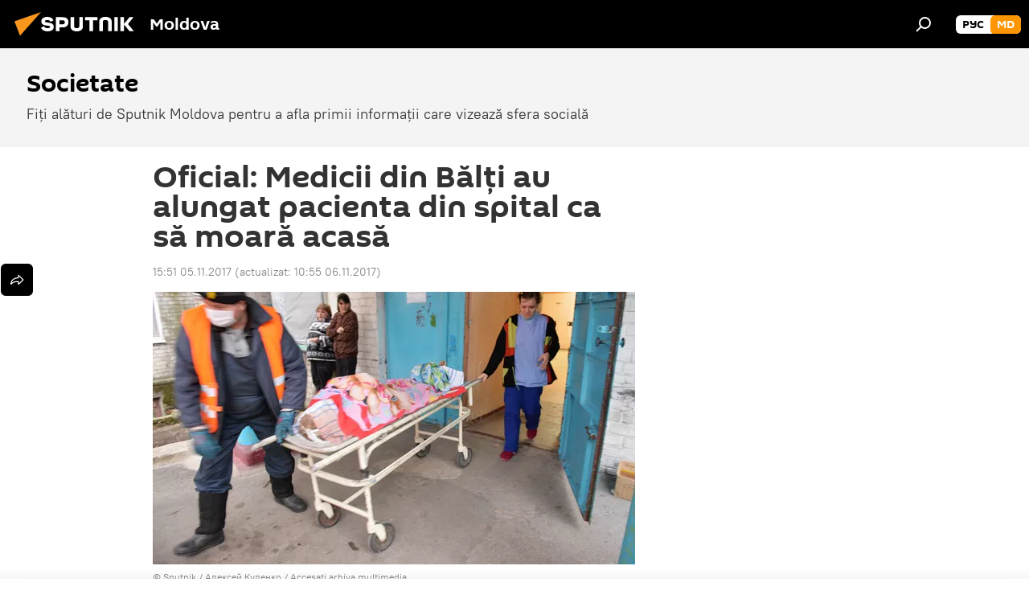

--- FILE ---
content_type: text/html; charset=utf-8
request_url: https://md.sputniknews.com/20171105/oficial-medicii-balti-alungat-pacienta-spital-moara-acasa-15433422.html
body_size: 20728
content:
<!DOCTYPE html><html lang="ro" data-lang="mol" data-charset="" dir="ltr"><head prefix="og: http://ogp.me/ns# fb: http://ogp.me/ns/fb# article: http://ogp.me/ns/article#"><title>Este oficial: Medicii din Bălți au alungat pacienta din spital, trimițând-o să moară acasă  </title><meta name="description" content="Ministerul Sănătății a făcut publice detalii șocante în cazul pacientei care, fiind cu burta plesnită, a fost trimisă să moară acasă. 05.11.2017, Sputnik Moldova"><meta name="keywords" content="opinie, medicină, știri, editoriale, bălți, drochia, cristina stratulat, stela grigoraș, niculina bulat, ministerului sănătății, muncii și protecției sociale"><meta http-equiv="X-UA-Compatible" content="IE=edge,chrome=1"><meta http-equiv="Content-Type" content="text/html; charset=utf-8"><meta name="robots" content="index, follow, max-image-preview:large"><meta name="viewport" content="width=device-width, initial-scale=1.0, maximum-scale=1.0, user-scalable=yes"><meta name="HandheldFriendly" content="true"><meta name="MobileOptimzied" content="width"><meta name="referrer" content="always"><meta name="format-detection" content="telephone=no"><meta name="format-detection" content="address=no"><link rel="alternate" type="application/rss+xml" href="https://md.sputniknews.com/export/rss2/archive/index.xml"><link rel="canonical" href="https://md.sputniknews.com/20171105/oficial-medicii-balti-alungat-pacienta-spital-moara-acasa-15433422.html"><link rel="preload" as="image" href="https://cdnn1.img.md.sputniknews.com/img/1268/30/12683054_0:306:2994:1999_600x0_80_0_0_00d8c396bf093ed793f6553c344378d5.jpg.webp"><link rel="preconnect" href="https://cdnn1.img.md.sputniknews.com/images/"><link rel="dns-prefetch" href="https://cdnn1.img.md.sputniknews.com/images/"><link rel="alternate" hreflang="ro" href="https://md.sputniknews.com/20171105/oficial-medicii-balti-alungat-pacienta-spital-moara-acasa-15433422.html"><link rel="alternate" hreflang="x-default" href="https://md.sputniknews.com/20171105/oficial-medicii-balti-alungat-pacienta-spital-moara-acasa-15433422.html"><link rel="apple-touch-icon" sizes="57x57" href="https://cdnn1.img.md.sputniknews.com/i/favicon/favicon-57x57.png"><link rel="apple-touch-icon" sizes="60x60" href="https://cdnn1.img.md.sputniknews.com/i/favicon/favicon-60x60.png"><link rel="apple-touch-icon" sizes="72x72" href="https://cdnn1.img.md.sputniknews.com/i/favicon/favicon-72x72.png"><link rel="apple-touch-icon" sizes="76x76" href="https://cdnn1.img.md.sputniknews.com/i/favicon/favicon-76x76.png"><link rel="apple-touch-icon" sizes="114x114" href="https://cdnn1.img.md.sputniknews.com/i/favicon/favicon-114x114.png"><link rel="apple-touch-icon" sizes="120x120" href="https://cdnn1.img.md.sputniknews.com/i/favicon/favicon-120x120.png"><link rel="apple-touch-icon" sizes="144x144" href="https://cdnn1.img.md.sputniknews.com/i/favicon/favicon-144x144.png"><link rel="apple-touch-icon" sizes="152x152" href="https://cdnn1.img.md.sputniknews.com/i/favicon/favicon-152x152.png"><link rel="apple-touch-icon" sizes="180x180" href="https://cdnn1.img.md.sputniknews.com/i/favicon/favicon-180x180.png"><link rel="icon" type="image/png" sizes="192x192" href="https://cdnn1.img.md.sputniknews.com/i/favicon/favicon-192x192.png"><link rel="icon" type="image/png" sizes="32x32" href="https://cdnn1.img.md.sputniknews.com/i/favicon/favicon-32x32.png"><link rel="icon" type="image/png" sizes="96x96" href="https://cdnn1.img.md.sputniknews.com/i/favicon/favicon-96x96.png"><link rel="icon" type="image/png" sizes="16x16" href="https://cdnn1.img.md.sputniknews.com/i/favicon/favicon-16x16.png"><link rel="manifest" href="/project_data/manifest.json?4"><meta name="msapplication-TileColor" content="#F4F4F4"><meta name="msapplication-TileImage" content="https://cdnn1.img.md.sputniknews.com/i/favicon/favicon-144x144.png"><meta name="theme-color" content="#F4F4F4"><link rel="shortcut icon" href="https://cdnn1.img.md.sputniknews.com/i/favicon/favicon.ico"><meta property="fb:app_id" content="565979577238890"><meta property="fb:pages" content="976645359019880"><meta name="analytics:lang" content="mol"><meta name="analytics:title" content="Este oficial: Medicii din Bălți au alungat pacienta din spital, trimițând-o să moară acasă  "><meta name="analytics:keyw" content="opinie, medicine, society, news, moldova, editorialist, geo_Bli_2, geo_Drochia, person_Cristina_Stratulat, person_Stela_Grigora, person_Niculina_Bulat, organization_Ministerului_Sntii_Muncii_i_Proteciei_Sociale, keyword_tnr, keyword_moart, keyword_dializ, keyword_lichid, keyword_cavitatea_abdominal"><meta name="analytics:rubric" content=""><meta name="analytics:tags" content="Opinie, Medicină, Societate, Știri, Republica Moldova, Editoriale, Bălți, Drochia, Cristina Stratulat, Stela Grigoraș, Niculina Bulat, Ministerului Sănătății, Muncii și Protecției Sociale, tânără, moartă, dializă, lichid, cavitatea abdominală"><meta name="analytics:site_domain" content="md.sputniknews.com"><meta name="analytics:article_id" content="15433422"><meta name="analytics:url" content="https://md.sputniknews.com/20171105/oficial-medicii-balti-alungat-pacienta-spital-moara-acasa-15433422.html"><meta name="analytics:p_ts" content="1509889860"><meta name="analytics:author" content="Sergiu Praporșcic"><meta name="analytics:isscroll" content="0"><meta property="og:url" content="https://md.sputniknews.com/20171105/oficial-medicii-balti-alungat-pacienta-spital-moara-acasa-15433422.html"><meta property="og:title" content="Oficial: Medicii din Bălți au alungat pacienta din spital ca să moară acasă"><meta property="og:description" content="Ministerul Sănătății a făcut publice detalii șocante în cazul pacientei care, fiind cu burta plesnită, a fost trimisă să moară acasă."><meta property="og:type" content="article"><meta property="og:site_name" content="Sputnik Moldova"><meta property="og:locale" content="ro_MD"><meta property="og:image" content="https://cdnn1.img.md.sputniknews.com/img/1268/30/12683054_0:306:2994:1999_2072x0_60_0_0_0d4b6861e569c4fe59c3a1a4e110485e.jpg.webp"><meta name="relap-image" content="https://cdnn1.img.md.sputniknews.com/i/logo/logo-social.png"><meta name="twitter:card" content="summary_large_image"><meta name="twitter:image" content="https://cdnn1.img.md.sputniknews.com/img/1268/30/12683054_0:306:2994:1999_2072x0_60_0_0_0d4b6861e569c4fe59c3a1a4e110485e.jpg.webp"><meta property="article:published_time" content="20171105T1551+0200"><meta property="article:modified_time" content="20171106T1055+0200"><meta property="article:author" content="Sergiu Praporșcic"><link rel="author" href="https://md.sputniknews.com/author_sergiu_praporscic/"><meta property="article:section" content="Știri"><meta property="article:tag" content="Opinie"><meta property="article:tag" content="Medicină"><meta property="article:tag" content="Știri"><meta property="article:tag" content="Editoriale"><meta property="article:tag" content="Bălți"><meta property="article:tag" content="Drochia"><meta property="article:tag" content="Cristina Stratulat"><meta property="article:tag" content="Stela Grigoraș"><meta property="article:tag" content="Niculina Bulat"><meta property="article:tag" content="Ministerului Sănătății, Muncii și Protecției Sociale"><meta name="relap-entity-id" content="15433422"><meta property="fb:pages" content="976645359019880"><meta name="zen-verification" content="a5OLXyuWdQq0UOAJkQwXWcYnKc21LMyDQhJr2RVKntRE5NpnM4iyPIa72uJWcb0y"><link rel="preload" as="style" onload="this.onload=null;this.rel='stylesheet'" type="text/css" href="https://cdnn1.img.md.sputniknews.com/css/libs/fonts.min.css?911eb65935"><link rel="stylesheet" type="text/css" href="https://cdnn1.img.md.sputniknews.com/css/common.min.css?9149894256"><link rel="stylesheet" type="text/css" href="https://cdnn1.img.md.sputniknews.com/css/article.min.css?913fe17605"><script src="https://cdnn1.img.md.sputniknews.com/min/js/dist/head.js?9c9052ef3"></script><script data-iub-purposes="1">var _paq = _paq || []; (function() {var stackDomain = window.location.hostname.split('.').reverse();var domain = stackDomain[1] + '.' + stackDomain[0];_paq.push(['setCDNMask', new RegExp('cdn(\\w+).img.'+domain)]); _paq.push(['setSiteId', 'sputnik_md']); _paq.push(['trackPageView']); _paq.push(['enableLinkTracking']); var d=document, g=d.createElement('script'), s=d.getElementsByTagName('script')[0]; g.type='text/javascript'; g.defer=true; g.async=true; g.src='//a.sputniknews.com/js/sputnik.js'; s.parentNode.insertBefore(g,s); } )();</script><script type="text/javascript" src="https://cdnn1.img.md.sputniknews.com/min/js/libs/banners/adfx.loader.bind.js?98d724fe2"></script><script>
                (window.yaContextCb = window.yaContextCb || []).push(() => {
                    replaceOriginalAdFoxMethods();
                    window.Ya.adfoxCode.hbCallbacks = window.Ya.adfoxCode.hbCallbacks || [];
                })
            </script><!--В <head> сайта один раз добавьте код загрузчика-->
<script>window.yaContextCb = window.yaContextCb || []</script>
<script src="https://yandex.ru/ads/system/context.js" async></script><script>var endlessScrollFirst = 15433422; var endlessScrollUrl = '/services/article/infinity/'; var endlessScrollAlgorithm = ''; var endlessScrollQueue = [69858438, 69828087, 69857560, 69857970, 69857403, 69856510, 69855962, 69856004, 69855206, 69827979, 69854533, 69854575, 69853996, 69854064, 69853681];</script><script>var endlessScrollFirst = 15433422; var endlessScrollUrl = '/services/article/infinity/'; var endlessScrollAlgorithm = ''; var endlessScrollQueue = [69858438, 69828087, 69857560, 69857970, 69857403, 69856510, 69855962, 69856004, 69855206, 69827979, 69854533, 69854575, 69853996, 69854064, 69853681];</script></head><body id="body" data-ab="a" data-emoji="0" class="site_md m-page-article "><div class="schema_org" itemscope="itemscope" itemtype="https://schema.org/WebSite"><meta itemprop="name" content="Sputnik Moldova"><meta itemprop="alternateName" content="Sputnik Moldova"><meta itemprop="description" content="Ultimele știri importante din Moldova și Rusia: noutăți relevante, imparțiale și din prima sursă de la Sputnik"><a itemprop="url" href="https://md.sputniknews.com" title="Sputnik Moldova"> </a><meta itemprop="image" content="https://md.sputniknews.com/i/logo/logo.png"></div><ul class="schema_org" itemscope="itemscope" itemtype="http://schema.org/BreadcrumbList"><li itemprop="itemListElement" itemscope="itemscope" itemtype="http://schema.org/ListItem"><meta itemprop="name" content="Sputnik Moldova"><meta itemprop="position" content="1"><meta itemprop="item" content="https://md.sputniknews.com"><a itemprop="url" href="https://md.sputniknews.com" title="Sputnik Moldova"> </a></li><li itemprop="itemListElement" itemscope="itemscope" itemtype="http://schema.org/ListItem"><meta itemprop="name" content="Știri"><meta itemprop="position" content="2"><meta itemprop="item" content="https://md.sputniknews.com/20171105/"><a itemprop="url" href="https://md.sputniknews.com/20171105/" title="Știri"> </a></li><li itemprop="itemListElement" itemscope="itemscope" itemtype="http://schema.org/ListItem"><meta itemprop="name" content="Oficial: Medicii din Bălți au alungat pacienta din spital ca să moară acasă"><meta itemprop="position" content="3"><meta itemprop="item" content="https://md.sputniknews.com/20171105/oficial-medicii-balti-alungat-pacienta-spital-moara-acasa-15433422.html"><a itemprop="url" href="https://md.sputniknews.com/20171105/oficial-medicii-balti-alungat-pacienta-spital-moara-acasa-15433422.html" title="Oficial: Medicii din Bălți au alungat pacienta din spital ca să moară acasă"> </a></li></ul><div class="container"><div class="banner m-before-header m-article-desktop" data-position="article_desktop_header" data-infinity="1"><aside class="banner__content"><iframe class="relap-runtime-iframe" style="position:absolute;top:-9999px;left:-9999px;visibility:hidden;" srcdoc="<script src='https://relap.io/v7/relap.js' data-relap-token='HvaPHeJmpVila25r'></script>"></iframe>


<!--AdFox START-->
<!--riaru-->
<!--Площадка: md.sputniknews.ru / * / *-->
<!--Тип баннера: 100%x-->
<!--Расположение: 38223_n-bn23-х120-desk-->
<div id="adfox_article_desk100_120-1_1"></div>
<script>
    window.yaContextCb.push(()=>{
        Ya.adfoxCode.create({
            ownerId: 249922,
        containerId: 'adfox_article_desk100_120-1_1',
            params: {
                pp: 'bqob',
            ps: 'ckbh',
            p2: 'fluh',
            puid1: '',
            puid2: '',
            puid3: '',
            puid4: 'opinie:medicine:society:news:moldova:editorialist:geo_Bli_2:geo_Drochia:person_Cristina_Stratulat:person_Stela_Grigora:person_Niculina_Bulat:organization_Ministerului_Sntii_Muncii_i_Proteciei_Sociale:keyword_tnr:keyword_moart:keyword_dializ:keyword_lichid:keyword_cavitatea_abdominal',
            puid5: ''
            }
        })
    })
</script></aside></div><div class="banner m-before-header m-article-mobile" data-position="article_mobile_header" data-infinity="1"><aside class="banner__content"><!--AdFox START-->
<!--riaru-->
<!--Площадка: md.sputniknews.ru / * / *-->
<!--Тип баннера: 100%x-->
<!--Расположение: 38228_n-bn28-х100-mob-->
<div id="adfox_article_mob-1-100-300_1"></div>
<script>
    window.yaContextCb.push(()=>{
        Ya.adfoxCode.create({
            ownerId: 249922,
        containerId: 'adfox_article_mob-1-100-300_1',
            params: {
                pp: 'bqod',
            ps: 'ckbh',
            p2: 'fluh',
            puid1: '',
            puid2: '',
            puid3: '',
            puid4: 'opinie:medicine:society:news:moldova:editorialist:geo_Bli_2:geo_Drochia:person_Cristina_Stratulat:person_Stela_Grigora:person_Niculina_Bulat:organization_Ministerului_Sntii_Muncii_i_Proteciei_Sociale:keyword_tnr:keyword_moart:keyword_dializ:keyword_lichid:keyword_cavitatea_abdominal',
            puid5: ''
            }
        })
    })
</script></aside></div></div><div class="page" id="page"><div id="alerts"><script type="text/template" id="alertAfterRegisterTemplate">
                    
                        <div class="auth-alert m-hidden" id="alertAfterRegister">
                            <div class="auth-alert__text">
                                <%- data.success_title %> <br />
                                <%- data.success_email_1 %>
                                <span class="m-email"></span>
                                <%- data.success_email_2 %>
                            </div>
                            <div class="auth-alert__btn">
                                <button class="form__btn m-min m-black confirmEmail">
                                    <%- data.send %>
                                </button>
                            </div>
                        </div>
                    
                </script><script type="text/template" id="alertAfterRegisterNotifyTemplate">
                    
                        <div class="auth-alert" id="alertAfterRegisterNotify">
                            <div class="auth-alert__text">
                                <%- data.golink_1 %>
                                <span class="m-email">
                                    <%- user.mail %>
                                </span>
                                <%- data.golink_2 %>
                            </div>
                            <% if (user.registerConfirmCount <= 2 ) {%>
                                <div class="auth-alert__btn">
                                    <button class="form__btn m-min m-black confirmEmail">
                                        <%- data.send %>
                                    </button>
                                </div>
                            <% } %>
                        </div>
                    
                </script></div><div class="anchor" id="anchor"><div class="header " id="header"><div class="m-relative"><div class="container m-header"><div class="header__wrap"><div class="header__name"><div class="header__logo"><a href="/" title="Sputnik Moldova"><svg xmlns="http://www.w3.org/2000/svg" width="176" height="44" viewBox="0 0 176 44" fill="none"><path class="chunk_1" fill-rule="evenodd" clip-rule="evenodd" d="M45.8073 18.3817C45.8073 19.5397 47.1661 19.8409 49.3281 20.0417C54.1074 20.4946 56.8251 21.9539 56.8461 25.3743C56.8461 28.7457 54.2802 30.9568 48.9989 30.9568C44.773 30.9568 42.1067 29.1496 41 26.5814L44.4695 24.5688C45.3754 25.9277 46.5334 27.0343 49.4005 27.0343C51.3127 27.0343 52.319 26.4296 52.319 25.5751C52.319 24.5665 51.6139 24.2163 48.3942 23.866C43.7037 23.3617 41.3899 22.0029 41.3899 18.5824C41.3899 15.9675 43.3511 13 48.9359 13C52.9611 13 55.6274 14.8095 56.4305 17.1746L53.1105 19.1358C53.0877 19.1012 53.0646 19.0657 53.041 19.0295C52.4828 18.1733 51.6672 16.9224 48.6744 16.9224C46.914 16.9224 45.8073 17.4758 45.8073 18.3817ZM67.4834 13.3526H59.5918V30.707H64.0279V26.0794H67.4484C72.1179 26.0794 75.0948 24.319 75.0948 19.6401C75.0854 15.3138 72.6199 13.3526 67.4834 13.3526ZM67.4834 22.206H64.0186V17.226H67.4834C69.8975 17.226 70.654 18.0291 70.654 19.6891C70.6587 21.6527 69.6524 22.206 67.4834 22.206ZM88.6994 24.7206C88.6994 26.2289 87.4924 27.0857 85.3794 27.0857C83.3178 27.0857 82.1597 26.2289 82.1597 24.7206V13.3526H77.7236V25.0264C77.7236 28.6477 80.7425 30.9615 85.4704 30.9615C89.9999 30.9615 93.1168 28.8601 93.1168 25.0264V13.3526H88.6808L88.6994 24.7206ZM136.583 13.3526H132.159V30.7023H136.583V13.3526ZM156.097 13.3526L149.215 21.9235L156.45 30.707H151.066L144.276 22.4559V30.707H139.85V13.3526H144.276V21.8021L151.066 13.3526H156.097ZM95.6874 17.226H101.221V30.707H105.648V17.226H111.181V13.3526H95.6874V17.226ZM113.49 18.7342C113.49 15.2134 116.458 13 121.085 13C125.715 13 128.888 15.0616 128.902 18.7342V30.707H124.466V18.935C124.466 17.6789 123.259 16.8734 121.146 16.8734C119.094 16.8734 117.926 17.6789 117.926 18.935V30.707H113.49V18.7342Z" fill="white"></path><path class="chunk_2" d="M41 7L14.8979 36.5862L8 18.431L41 7Z" fill="#F8961D"></path></svg></a></div><div class="header__project"><span class="header__project-title">Moldova</span></div></div><div class="header__controls" data-nosnippet=""><div class="share m-header" data-id="15433422" data-url="https://md.sputniknews.com/20171105/oficial-medicii-balti-alungat-pacienta-spital-moara-acasa-15433422.html" data-title="Oficial: Medicii din Bălți au alungat pacienta din spital ca să moară acasă"></div><div class="header__menu"><span class="header__menu-item" data-modal-open="search"><svg class="svg-icon"><use xmlns:xlink="http://www.w3.org/1999/xlink" xlink:href="/i/sprites/package/inline.svg?63#search"></use></svg></span></div><div class="switcher m-double"><div class="switcher__label"><span class="switcher__title">md</span><span class="switcher__icon"><svg class="svg-icon"><use xmlns:xlink="http://www.w3.org/1999/xlink" xlink:href="/i/sprites/package/inline.svg?63#arrowDown"></use></svg></span></div><div class="switcher__dropdown"><div translate="no" class="notranslate"><div class="switcher__list"><a href="https://md.sputniknews.ru/" class="switcher__link"><span class="switcher__project">Sputnik Молдова</span><span class="switcher__abbr" data-abbr="рус">рус</span></a><a href="https://md.sputniknews.com/" class="switcher__link m-selected"><span class="switcher__project">Sputnik Moldova</span><span class="switcher__abbr" data-abbr="md">md</span><i class="switcher__accept"><svg class="svg-icon"><use xmlns:xlink="http://www.w3.org/1999/xlink" xlink:href="/i/sprites/package/inline.svg?63#ok"></use></svg></i></a></div></div></div></div></div></div></div></div></div></div><script>var GLOBAL = GLOBAL || {}; GLOBAL.translate = {}; GLOBAL.rtl = 0; GLOBAL.lang = "mol"; GLOBAL.design = "md"; GLOBAL.charset = ""; GLOBAL.project = "sputnik_md"; GLOBAL.htmlCache = 1; GLOBAL.translate.search = {}; GLOBAL.translate.search.notFound = "Nu a fost găsit nimic"; GLOBAL.translate.search.stringLenght = "Introduceți mai multe litere pentru căutare"; GLOBAL.www = "https://md.sputniknews.com"; GLOBAL.seo = {}; GLOBAL.seo.title = ""; GLOBAL.seo.keywords = ""; GLOBAL.seo.description = ""; GLOBAL.sock = {}; GLOBAL.sock.server = "https://cm.sputniknews.com/chat"; GLOBAL.sock.lang = "mol"; GLOBAL.sock.project = "sputnik_md"; GLOBAL.social = {}; GLOBAL.social.fbID = "565979577238890"; GLOBAL.share = [ { name: 'telegram', mobile: false },{ name: 'odnoklassniki', mobile: false },{ name: 'twitter', mobile: false },{ name: 'whatsapp', mobile: false },{ name: 'messenger', mobile: true } ]; GLOBAL.csrf_token = ''; GLOBAL.search = {}; GLOBAL.auth = {}; GLOBAL.auth.status = 'error'; GLOBAL.auth.provider = ''; GLOBAL.auth.twitter = '/id/twitter/request/'; GLOBAL.auth.facebook = '/id/facebook/request/'; GLOBAL.auth.vkontakte = '/id/vkontakte/request/'; GLOBAL.auth.google = '/id/google/request/'; GLOBAL.auth.ok = '/id/ok/request/'; GLOBAL.auth.apple = '/id/apple/request/'; GLOBAL.auth.moderator = ''; GLOBAL.user = {}; GLOBAL.user.id = ""; GLOBAL.user.emailActive = ""; GLOBAL.user.registerConfirmCount = 0; GLOBAL.article = GLOBAL.article || {}; GLOBAL.article.id = 15433422; GLOBAL.article.chat_expired = !!1; GLOBAL.chat = GLOBAL.chat || {}; GLOBAL.chat.show = !!1; GLOBAL.locale = {"convertDate":{"yesterday":"Ieri","hours":{"nominative":"%{s} \u043c\u0438\u043d\u0443\u0442\u0443 \u043d\u0430\u0437\u0430\u0434","genitive":"%{s} \u043c\u0438\u043d\u0443\u0442\u044b \u043d\u0430\u0437\u0430\u0434"},"minutes":{"nominative":"%{s} \u0447\u0430\u0441 \u043d\u0430\u0437\u0430\u0434","genitive":"%{s} \u0447\u0430\u0441\u0430 \u043d\u0430\u0437\u0430\u0434"}},"js_templates":{"unread":"\u041d\u0435\u043f\u0440\u043e\u0447\u0438\u0442\u0430\u043d\u043d\u044b\u0435","you":"\u0412\u044b","author":"\u0430\u0432\u0442\u043e\u0440","report":"\u041f\u043e\u0436\u0430\u043b\u043e\u0432\u0430\u0442\u044c\u0441\u044f","reply":"\u041e\u0442\u0432\u0435\u0442\u0438\u0442\u044c","block":"\u0417\u0430\u0431\u043b\u043e\u043a\u0438\u0440\u043e\u0432\u0430\u0442\u044c","remove":"\u0423\u0434\u0430\u043b\u0438\u0442\u044c","closeall":"\u0417\u0430\u043a\u0440\u044b\u0442\u044c \u0432\u0441\u0435","notifications":"Notificaciones","disable_twelve":"\u041e\u0442\u043a\u043b\u044e\u0447\u0438\u0442\u044c \u043d\u0430 12 \u0447\u0430\u0441\u043e\u0432","new_message":"\u041d\u043e\u0432\u043e\u0435 \u0441\u043e\u043e\u0431\u0449\u0435\u043d\u0438\u0435 \u043e\u0442sputniknews.ru","acc_block":"\u0412\u0430\u0448 \u0430\u043a\u043a\u0430\u0443\u043d\u0442 \u0437\u0430\u0431\u043b\u043e\u043a\u0438\u0440\u043e\u0432\u0430\u043d \u0430\u0434\u043c\u0438\u043d\u0438\u0441\u0442\u0440\u0430\u0442\u043e\u0440\u043e\u043c \u0441\u0430\u0439\u0442\u0430","acc_unblock":"\u0412\u0430\u0448 \u0430\u043a\u043a\u0430\u0443\u043d\u0442 \u0440\u0430\u0437\u0431\u043b\u043e\u043a\u0438\u0440\u043e\u0432\u0430\u043d \u0430\u0434\u043c\u0438\u043d\u0438\u0441\u0442\u0440\u0430\u0442\u043e\u0440\u043e\u043c \u0441\u0430\u0439\u0442\u0430","you_subscribe_1":"\u0412\u044b \u043f\u043e\u0434\u043f\u0438\u0441\u0430\u043d\u044b \u043d\u0430 \u0442\u0435\u043c\u0443 ","you_subscribe_2":"\u0423\u043f\u0440\u0430\u0432\u043b\u044f\u0442\u044c \u0441\u0432\u043e\u0438\u043c\u0438 \u043f\u043e\u0434\u043f\u0438\u0441\u043a\u0430\u043c\u0438 \u0432\u044b \u043c\u043e\u0436\u0435\u0442\u0435 \u0432 \u043b\u0438\u0447\u043d\u043e\u043c \u043a\u0430\u0431\u0438\u043d\u0435\u0442\u0435","you_received_warning_1":"\u0412\u044b \u043f\u043e\u043b\u0443\u0447\u0438\u043b\u0438 ","you_received_warning_2":" \u043f\u0440\u0435\u0434\u0443\u043f\u0440\u0435\u0436\u0434\u0435\u043d\u0438\u0435. \u0423\u0432\u0430\u0436\u0430\u0439\u0442\u0435 \u0434\u0440\u0443\u0433\u0438\u0445 \u0443\u0447\u0430\u0441\u0442\u043d\u0438\u043a\u043e\u0432 \u0438 \u043d\u0435 \u043d\u0430\u0440\u0443\u0448\u0430\u0439\u0442\u0435 \u043f\u0440\u0430\u0432\u0438\u043b\u0430 \u043a\u043e\u043c\u043c\u0435\u043d\u0442\u0438\u0440\u043e\u0432\u0430\u043d\u0438\u044f. \u041f\u043e\u0441\u043b\u0435 \u0442\u0440\u0435\u0442\u044c\u0435\u0433\u043e \u043d\u0430\u0440\u0443\u0448\u0435\u043d\u0438\u044f \u0432\u044b \u0431\u0443\u0434\u0435\u0442\u0435 \u0437\u0430\u0431\u043b\u043e\u043a\u0438\u0440\u043e\u0432\u0430\u043d\u044b \u043d\u0430 12 \u0447\u0430\u0441\u043e\u0432.","block_time":"\u0421\u0440\u043e\u043a \u0431\u043b\u043e\u043a\u0438\u0440\u043e\u0432\u043a\u0438: ","hours":" \u0447\u0430\u0441\u043e\u0432","forever":"\u043d\u0430\u0432\u0441\u0435\u0433\u0434\u0430","feedback":"\u0421\u0432\u044f\u0437\u0430\u0442\u044c\u0441\u044f","my_subscriptions":"\u041c\u043e\u0438 \u043f\u043e\u0434\u043f\u0438\u0441\u043a\u0438","rules":"\u041f\u0440\u0430\u0432\u0438\u043b\u0430 \u043a\u043e\u043c\u043c\u0435\u043d\u0442\u0438\u0440\u043e\u0432\u0430\u043d\u0438\u044f \u043c\u0430\u0442\u0435\u0440\u0438\u0430\u043b\u043e\u0432","chat":"\u0427\u0430\u0442: ","chat_new_messages":"\u041d\u043e\u0432\u044b\u0435 \u0441\u043e\u043e\u0431\u0449\u0435\u043d\u0438\u044f \u0432 \u0447\u0430\u0442\u0435","chat_moder_remove_1":"\u0412\u0430\u0448\u0435 \u0441\u043e\u043e\u0431\u0449\u0435\u043d\u0438\u0435 ","chat_moder_remove_2":" \u0431\u044b\u043b\u043e \u0443\u0434\u0430\u043b\u0435\u043d\u043e \u0430\u0434\u043c\u0438\u043d\u0438\u0441\u0442\u0440\u0430\u0442\u043e\u0440\u043e\u043c","chat_close_time_1":"\u0412 \u0447\u0430\u0442\u0435 \u043d\u0438\u043a\u0442\u043e \u043d\u0435 \u043f\u0438\u0441\u0430\u043b \u0431\u043e\u043b\u044c\u0448\u0435 12 \u0447\u0430\u0441\u043e\u0432, \u043e\u043d \u0437\u0430\u043a\u0440\u043e\u0435\u0442\u0441\u044f \u0447\u0435\u0440\u0435\u0437 ","chat_close_time_2":" \u0447\u0430\u0441\u043e\u0432","chat_new_emoji_1":"\u041d\u043e\u0432\u044b\u0435 \u0440\u0435\u0430\u043a\u0446\u0438\u0438 ","chat_new_emoji_2":" \u0432\u0430\u0448\u0435\u043c\u0443 \u0441\u043e\u043e\u0431\u0449\u0435\u043d\u0438\u044e ","chat_message_reply_1":"\u041d\u0430 \u0432\u0430\u0448 \u043a\u043e\u043c\u043c\u0435\u043d\u0442\u0430\u0440\u0438\u0439 ","chat_message_reply_2":" \u043e\u0442\u0432\u0435\u0442\u0438\u043b \u043f\u043e\u043b\u044c\u0437\u043e\u0432\u0430\u0442\u0435\u043b\u044c ","emoji_1":"\u00cemi place","emoji_2":"Z\u00e2mbet","emoji_3":"Mirare","emoji_4":"Triste\u021be","emoji_5":"Revolt\u0103tor","emoji_6":"Nu-mi place","site_subscribe_podcast":{"success":"\u0421\u043f\u0430\u0441\u0438\u0431\u043e, \u0432\u044b \u043f\u043e\u0434\u043f\u0438\u0441\u0430\u043d\u044b \u043d\u0430 \u0440\u0430\u0441\u0441\u044b\u043b\u043a\u0443! \u041d\u0430\u0441\u0442\u0440\u043e\u0438\u0442\u044c \u0438\u043b\u0438 \u043e\u0442\u043c\u0435\u043d\u0438\u0442\u044c \u043f\u043e\u0434\u043f\u0438\u0441\u043a\u0443 \u043c\u043e\u0436\u043d\u043e \u0432 \u043b\u0438\u0447\u043d\u043e\u043c \u043a\u0430\u0431\u0438\u043d\u0435\u0442\u0435","subscribed":"\u0412\u044b \u0443\u0436\u0435 \u043f\u043e\u0434\u043f\u0438\u0441\u0430\u043d\u044b \u043d\u0430 \u044d\u0442\u0443 \u0440\u0430\u0441\u0441\u044b\u043b\u043a\u0443","error":"\u041f\u0440\u043e\u0438\u0437\u043e\u0448\u043b\u0430 \u043d\u0435\u043f\u0440\u0435\u0434\u0432\u0438\u0434\u0435\u043d\u043d\u0430\u044f \u043e\u0448\u0438\u0431\u043a\u0430. \u041f\u043e\u0436\u0430\u043b\u0443\u0439\u0441\u0442\u0430, \u043f\u043e\u0432\u0442\u043e\u0440\u0438\u0442\u0435 \u043f\u043e\u043f\u044b\u0442\u043a\u0443 \u043f\u043e\u0437\u0436\u0435"}},"smartcaptcha":{"site_key":"ysc1_Zf0zfLRI3tRHYHJpbX6EjjBcG1AhG9LV0dmZQfJu8ba04c1b"}}; GLOBAL = {...GLOBAL, ...{"subscribe":{"email":"Introduce\u021bi adresa de e-mail","button":"Abonare","send":"Mul\u021bumim, v-a fost expediat un e-mail cu link pentru confirmarea abon\u0103rii","subscribe":"Mul\u021bumim, sunte\u021bi abonat la newsletter! Pute\u021bi configura sau anula abonamentul \u00een cabinetul personal","confirm":"Sunte\u021bi deja abonat la acest newsletter","registration":{"@attributes":{"button":"\u0417\u0430\u0440\u0435\u0433\u0438\u0441\u0442\u0440\u0438\u0440\u043e\u0432\u0430\u0442\u044c\u0441\u044f"}},"social":{"@attributes":{"count":"11"},"comment":[{},{}],"item":[{"@attributes":{"type":"yt","title":"YouTube"}},{"@attributes":{"type":"sc","title":"SoundCloud"}},{"@attributes":{"type":"ok","title":"odnoklassniki"}},{"@attributes":{"type":"tw","title":"twitter"}},{"@attributes":{"type":"tam","title":"tamtam"}},{"@attributes":{"type":"vk","title":"vkontakte"}},{"@attributes":{"type":"tg","title":"telegram"}},{"@attributes":{"type":"yd","title":"yandex dzen"}},{"@attributes":{"type":"vb","title":"viber"}}]}}}}; GLOBAL.js = {}; GLOBAL.js.videoplayer = "https://cdnn1.img.md.sputniknews.com/min/js/dist/videoplayer.js?9651130d6"; GLOBAL.userpic = "/userpic/"; GLOBAL.gmt = ""; GLOBAL.tz = "+0200"; GLOBAL.projectList = [ { title: 'Internațional', country: [ { title: 'Engleză', url: 'https://sputnikglobe.com', flag: 'flags-INT', lang: 'International', lang2: 'English' }, ] }, { title: 'Orientul Mijlociu', country: [ { title: 'Arabă', url: 'https://sarabic.ae/', flag: 'flags-INT', lang: 'Sputnik عربي', lang2: 'Arabic' }, { title: 'Turcă', url: 'https://anlatilaninotesi.com.tr/', flag: 'flags-TUR', lang: 'Türkiye', lang2: 'Türkçe' }, { title: 'Farsi', url: 'https://spnfa.ir/', flag: 'flags-INT', lang: 'Sputnik ایران', lang2: 'Persian' }, { title: 'Dari', url: 'https://sputnik.af/', flag: 'flags-INT', lang: 'Sputnik افغانستان', lang2: 'Dari' }, ] }, { title: 'America Latină', country: [ { title: 'Spaniolă', url: 'https://noticiaslatam.lat/', flag: 'flags-INT', lang: 'Mundo', lang2: 'Español' }, { title: 'Portugheză', url: 'https://noticiabrasil.net.br/', flag: 'flags-BRA', lang: 'Brasil', lang2: 'Português' }, ] }, { title: 'Asia de Sud', country: [ { title: 'Hindi', url: 'https://hindi.sputniknews.in', flag: 'flags-IND', lang: 'भारत', lang2: 'हिंदी' }, { title: 'Engleză', url: 'https://sputniknews.in', flag: 'flags-IND', lang: 'India', lang2: 'English' }, ] }, { title: 'Asia de Est și de Sud-Est', country: [ { title: 'Vietnameză', url: 'https://kevesko.vn/', flag: 'flags-VNM', lang: 'Việt Nam', lang2: 'Tiếng Việt' }, { title: 'Japoneză', url: 'https://sputniknews.jp/', flag: 'flags-JPN', lang: '日本', lang2: '日本語' }, { title: 'Chineză', url: 'https://sputniknews.cn/', flag: 'flags-CHN', lang: '中国', lang2: '中文' }, ] }, { title: 'Asia Centrală', country: [ { title: 'Cazahă', url: 'https://sputnik.kz/', flag: 'flags-KAZ', lang: 'Қазақстан', lang2: 'Қазақ тілі' }, { title: 'Kirghiză', url: 'https://sputnik.kg/', flag: 'flags-KGZ', lang: 'Кыргызстан', lang2: 'Кыргызча' }, { title: 'Uzbecă', url: 'https://oz.sputniknews.uz/', flag: 'flags-UZB', lang: 'Oʻzbekiston', lang2: 'Ўзбекча' }, { title: 'Tadjică', url: 'https://sputnik.tj/', flag: 'flags-TJK', lang: 'Тоҷикистон', lang2: 'Тоҷикӣ' }, ] }, { title: 'Africa', country: [ { title: 'Franceză', url: 'https://fr.sputniknews.africa/', flag: 'flags-INT', lang: 'Afrique', lang2: 'Français' }, { title: 'Engleză', url: 'https://en.sputniknews.africa', flag: 'flags-INT', lang: 'Africa', lang2: 'English' }, ] }, { title: 'Caucaz', country: [ { title: 'Armeană', url: 'https://arm.sputniknews.ru/', flag: 'flags-ARM', lang: 'Արմենիա', lang2: 'Հայերեն' }, { title: 'Abhază', url: 'https://sputnik-abkhazia.info/', flag: 'flags-ABH', lang: 'Аҧсны', lang2: 'Аҧсышәала' }, { title: 'Osetă', url: 'https://sputnik-ossetia.com/', flag: 'flags-OST', lang: 'Хуссар Ирыстон', lang2: 'Иронау' }, { title: 'Georgiană', url: 'https://sputnik-georgia.com/', flag: 'flags-GEO', lang: 'საქართველო', lang2: 'ქართული' }, { title: 'Azeră', url: 'https://sputnik.az/', flag: 'flags-AZE', lang: 'Azərbaycan', lang2: 'Аzərbaycanca' }, ] }, { title: 'Europa', country: [ { title: 'Sârbă', url: 'https://sputnikportal.rs/', flag: 'flags-SRB', lang: 'Србиjа', lang2: 'Српски' }, { title: 'Rusă', url: 'https://lv.sputniknews.ru/', flag: 'flags-LVA', lang: 'Latvija', lang2: 'Русский' }, { title: 'Rusă', url: 'https://lt.sputniknews.ru/', flag: 'flags-LTU', lang: 'Lietuva', lang2: 'Русский' }, { title: 'Moldovenească', url: 'https://md.sputniknews.com/', flag: 'flags-MDA', lang: 'Moldova', lang2: 'Moldovenească' }, { title: 'Belarusă', url: 'https://bel.sputnik.by/', flag: 'flags-BLR', lang: 'Беларусь', lang2: 'Беларускi' } ] }, ];</script><div class="wrapper" id="endless" data-infinity-max-count="2"><div class="endless__item " data-infinity="1" data-supertag="1" data-remove-fat="0" data-advertisement-project="0" data-remove-advertisement="0" data-id="15433422" data-date="20171105" data-endless="1" data-domain="md.sputniknews.com" data-project="sputnik_md" data-url="/20171105/oficial-medicii-balti-alungat-pacienta-spital-moara-acasa-15433422.html" data-full-url="https://md.sputniknews.com/20171105/oficial-medicii-balti-alungat-pacienta-spital-moara-acasa-15433422.html" data-title="Oficial: Medicii din Bălți au alungat pacienta din spital ca să moară acasă" data-published="2017-11-05T15:51+0200" data-text-length="0" data-keywords="opinie, medicină, știri, editoriale, bălți, drochia, cristina stratulat, stela grigoraș, niculina bulat, ministerului sănătății, muncii și protecției sociale" data-author="Sergiu Praporșcic" data-analytics-keyw="opinie, medicine, news, editorialist, geo_Bli_2, geo_Drochia, person_Cristina_Stratulat, person_Stela_Grigora, person_Niculina_Bulat, organization_Ministerului_Sntii_Muncii_i_Proteciei_Sociale" data-analytics-rubric="" data-analytics-tags="Opinie, Medicină, Societate, Știri, Republica Moldova, Editoriale, Bălți, Drochia, Cristina Stratulat, Stela Grigoraș, Niculina Bulat, Ministerului Sănătății, Muncii și Protecției Sociale, tânără, moartă, dializă, lichid, cavitatea abdominală" data-article-show="" data-chat-expired="" data-pts="1509889860" data-article-type="article" data-is-scroll="1" data-head-title="Oficial: Medicii din Bălți au alungat pacienta din spital ca să moară acasă - Sputnik Moldova, 05.11.2017"><a href="/society/" class="container article__supertag-header m-society " title="Societate"><div class="article__supertag-header-align"><div class="article__supertag-header-title">Societate</div><div class="article__supertag-header-announce">Fiți alături de Sputnik Moldova pentru a afla primii informații care vizează sfera socială</div></div></a><div class="container m-content"><div class="layout"><div class="article "><div class="article__meta" itemscope="" itemtype="https://schema.org/Article"><div itemprop="mainEntityOfPage">https://md.sputniknews.com/20171105/oficial-medicii-balti-alungat-pacienta-spital-moara-acasa-15433422.html</div><a itemprop="url" href="https://md.sputniknews.com/20171105/oficial-medicii-balti-alungat-pacienta-spital-moara-acasa-15433422.html" title="Oficial: Medicii din Bălți au alungat pacienta din spital ca să moară acasă"></a><div itemprop="headline">Oficial: Medicii din Bălți au alungat pacienta din spital ca să moară acasă</div><div itemprop="name">Oficial: Medicii din Bălți au alungat pacienta din spital ca să moară acasă</div><div itemprop="alternateName">Sputnik Moldova</div><div itemprop="description">Ministerul Sănătății a făcut publice detalii șocante în cazul pacientei care, fiind cu burta plesnită, a fost trimisă să moară acasă. 05.11.2017, Sputnik Moldova</div><div itemprop="datePublished">2017-11-05T15:51+0200</div><div itemprop="dateCreated">2017-11-05T15:51+0200</div><div itemprop="dateModified">2017-11-06T10:55+0200</div><div itemprop="associatedMedia">https://cdnn1.img.md.sputniknews.com/img/1268/30/12683054_0:306:2994:1999_1920x0_80_0_0_6b15fd8e0357d5466496b6be7fb32718.jpg.webp</div><div itemprop="contentLocation">bălți</div><div itemprop="contentLocation">drochia</div><div itemprop="copyrightHolder" itemscope="" itemtype="http://schema.org/Organization"><div itemprop="name">Sputnik Moldova</div><a itemprop="url" href="https://md.sputniknews.com" title="Sputnik Moldova"> </a><div itemprop="email">media@sputniknews.com</div><div itemprop="telephone">+74956456601</div><div itemprop="legalName">MIA „Rossiya Segodnya“</div><a itemprop="sameAs" href="https://t.me/sputnikmd_2"> </a><div itemprop="logo" itemscope="" itemtype="https://schema.org/ImageObject"><a itemprop="url" href="https://md.sputniknews.com/i/logo/logo.png" title="Sputnik Moldova"> </a><a itemprop="contentUrl" href="https://md.sputniknews.com/i/logo/logo.png" title="Sputnik Moldova"> </a><div itemprop="width">252</div><div itemprop="height">60</div></div></div><div itemprop="copyrightYear">2017</div><div itemprop="creator" itemscope="" itemtype="http://schema.org/Person"><div itemprop="name">Sergiu Praporșcic</div><a itemprop="url" href="https://md.sputniknews.com/author_sergiu_praporscic/"> </a><div itemprop="image">https://cdnn1.img.md.sputniknews.com/img/129/80/1298069_189:0:1370:1180_100x100_80_0_0_75ec757bc250df46fa8391fa3ac75f83.jpg.webp</div></div><div itemprop="editor" itemscope="" itemtype="http://schema.org/Person"><div itemprop="name">Sergiu Praporșcic</div><a itemprop="url" href="https://md.sputniknews.com/author_sergiu_praporscic/"> </a><div itemprop="image">https://cdnn1.img.md.sputniknews.com/img/129/80/1298069_189:0:1370:1180_100x100_80_0_0_75ec757bc250df46fa8391fa3ac75f83.jpg.webp</div></div><div itemprop="genre">Știri</div><div itemprop="inLanguage">ro_MD</div><div itemprop="sourceOrganization" itemscope="" itemtype="http://schema.org/Organization"><div itemprop="name">Sputnik Moldova</div><a itemprop="url" href="https://md.sputniknews.com" title="Sputnik Moldova"> </a><div itemprop="email">media@sputniknews.com</div><div itemprop="telephone">+74956456601</div><div itemprop="legalName">MIA „Rossiya Segodnya“</div><a itemprop="sameAs" href="https://t.me/sputnikmd_2"> </a><div itemprop="logo" itemscope="" itemtype="https://schema.org/ImageObject"><a itemprop="url" href="https://md.sputniknews.com/i/logo/logo.png" title="Sputnik Moldova"> </a><a itemprop="contentUrl" href="https://md.sputniknews.com/i/logo/logo.png" title="Sputnik Moldova"> </a><div itemprop="width">252</div><div itemprop="height">60</div></div></div><div itemprop="image" itemscope="" itemtype="https://schema.org/ImageObject"><a itemprop="url" href="https://cdnn1.img.md.sputniknews.com/img/1268/30/12683054_0:306:2994:1999_1920x0_80_0_0_6b15fd8e0357d5466496b6be7fb32718.jpg.webp" title="Lucrători la o morgă, imagine din arhivă"></a><a itemprop="contentUrl" href="https://cdnn1.img.md.sputniknews.com/img/1268/30/12683054_0:306:2994:1999_1920x0_80_0_0_6b15fd8e0357d5466496b6be7fb32718.jpg.webp" title="Lucrători la o morgă, imagine din arhivă"></a><div itemprop="width">1920</div><div itemprop="height">1080</div><div itemprop="representativeOfPage">true</div></div><a itemprop="thumbnailUrl" href="https://cdnn1.img.md.sputniknews.com/img/1268/30/12683054_0:306:2994:1999_1920x0_80_0_0_6b15fd8e0357d5466496b6be7fb32718.jpg.webp"></a><div itemprop="image" itemscope="" itemtype="https://schema.org/ImageObject"><a itemprop="url" href="https://cdnn1.img.md.sputniknews.com/img/1268/30/12683054_0:165:2994:2048_1920x0_80_0_0_8e8bbb6abbfd66562953d36395fa61b0.jpg.webp" title="Lucrători la o morgă, imagine din arhivă"></a><a itemprop="contentUrl" href="https://cdnn1.img.md.sputniknews.com/img/1268/30/12683054_0:165:2994:2048_1920x0_80_0_0_8e8bbb6abbfd66562953d36395fa61b0.jpg.webp" title="Lucrători la o morgă, imagine din arhivă"></a><div itemprop="width">1920</div><div itemprop="height">1440</div><div itemprop="representativeOfPage">true</div></div><a itemprop="thumbnailUrl" href="https://cdnn1.img.md.sputniknews.com/img/1268/30/12683054_0:165:2994:2048_1920x0_80_0_0_8e8bbb6abbfd66562953d36395fa61b0.jpg.webp">https://cdnn1.img.md.sputniknews.com/img/1268/30/12683054_0:165:2994:2048_1920x0_80_0_0_8e8bbb6abbfd66562953d36395fa61b0.jpg.webp</a><div itemprop="image" itemscope="" itemtype="https://schema.org/ImageObject"><a itemprop="url" href="https://cdnn1.img.md.sputniknews.com/img/1268/30/12683054_513:0:2375:2048_1920x0_80_0_0_307962568842a3dae44747a4167686d6.jpg.webp" title="Lucrători la o morgă, imagine din arhivă"></a><a itemprop="contentUrl" href="https://cdnn1.img.md.sputniknews.com/img/1268/30/12683054_513:0:2375:2048_1920x0_80_0_0_307962568842a3dae44747a4167686d6.jpg.webp" title="Lucrători la o morgă, imagine din arhivă"></a><div itemprop="width">1920</div><div itemprop="height">1920</div><div itemprop="representativeOfPage">true</div></div><a itemprop="thumbnailUrl" href="https://cdnn1.img.md.sputniknews.com/img/1268/30/12683054_513:0:2375:2048_1920x0_80_0_0_307962568842a3dae44747a4167686d6.jpg.webp" title="Lucrători la o morgă, imagine din arhivă"></a><div itemprop="publisher" itemscope="" itemtype="http://schema.org/Organization"><div itemprop="name">Sputnik Moldova</div><a itemprop="url" href="https://md.sputniknews.com" title="Sputnik Moldova"> </a><div itemprop="email">media@sputniknews.com</div><div itemprop="telephone">+74956456601</div><div itemprop="legalName">MIA „Rossiya Segodnya“</div><a itemprop="sameAs" href="https://t.me/sputnikmd_2"> </a><div itemprop="logo" itemscope="" itemtype="https://schema.org/ImageObject"><a itemprop="url" href="https://md.sputniknews.com/i/logo/logo.png" title="Sputnik Moldova"> </a><a itemprop="contentUrl" href="https://md.sputniknews.com/i/logo/logo.png" title="Sputnik Moldova"> </a><div itemprop="width">252</div><div itemprop="height">60</div></div></div><div itemprop="author" itemscope="" itemtype="http://schema.org/Person"><div itemprop="name">Sergiu Praporșcic</div><a itemprop="url" href="https://md.sputniknews.com/author_sergiu_praporscic/"> </a><div itemprop="image">https://cdnn1.img.md.sputniknews.com/img/129/80/1298069_189:0:1370:1180_100x100_80_0_0_75ec757bc250df46fa8391fa3ac75f83.jpg.webp</div></div><div itemprop="keywords">opinie, medicină, știri, editoriale, bălți, drochia, cristina stratulat, stela grigoraș, niculina bulat, ministerului sănătății, muncii și protecției sociale</div><div itemprop="about" itemscope="" itemtype="https://schema.org/Thing"><div itemprop="name">opinie, medicină, știri, editoriale, bălți, drochia, cristina stratulat, stela grigoraș, niculina bulat, ministerului sănătății, muncii și protecției sociale</div></div></div><div class="article__header"><h1 class="article__title">Oficial: Medicii din Bălți au alungat pacienta din spital ca să moară acasă</h1><div class="article__info " data-nosnippet=""><div class="article__info-date"><a href="/20171105/" class="" title="Arhiva știrilor" data-unixtime="1509889860">15:51 05.11.2017</a> <span class="article__info-date-modified " data-unixtime="1509958516"> (actualizat: <span class="date">10:55 06.11.2017</span>)</span></div><div class="article__view" data-id="15433422"></div></div><div class="article__announce"><div class="media" data-media-tipe="s405x229"><div class="media__size"><div class="photoview__open" data-photoview-group="15433422" data-photoview-src="https://cdnn1.img.md.sputniknews.com/img/1268/30/12683054_0:0:2995:2048_1440x900_80_0_1_68efc3f9f70e6f3db56a9b04239cd0f5.jpg.webp?source-sid=rian_photo" data-photoview-image-id="12683034" data-photoview-sharelink="https://md.sputniknews.com/20171105/oficial-medicii-balti-alungat-pacienta-spital-moara-acasa-15433422.html?share-img=12683034"><noindex><div class="photoview__open-info"><span class="photoview__copyright">© Sputnik / Алексей Куденко</span><span class="photoview__ext-link"> / <a href="http://visualrian.ru/images/item/2521031" target="_blank" title="Accesați arhiva multimedia">Accesați arhiva multimedia</a></span><span class="photoview__desc-text">Lucrători la o morgă, imagine din arhivă</span></div></noindex><img media-type="s405x229" data-source-sid="rian_photo" alt="Lucrători la o morgă, imagine din arhivă - Sputnik Moldova" title="Lucrători la o morgă, imagine din arhivă" src="https://cdnn1.img.md.sputniknews.com/img/1268/30/12683054_0:306:2994:1999_600x0_80_0_0_00d8c396bf093ed793f6553c344378d5.jpg.webp"></div></div><div class="media__copyright " data-nosnippet=""><div class="media__copyright-item m-copyright">© Sputnik / Алексей Куденко</div> / <div class="media__copyright-item m-buy"><a href="http://visualrian.ru/images/item/2521031" target="_blank" title="Accesați arhiva multimedia">Accesați arhiva multimedia</a></div></div></div></div><div class="article__news-services-subscribe" data-modal-open="subscribe"><span class="article__news-services-subscribe-label">Abonare</span><ul class="article__news-services-subscribe-list"><li class="article__news-services-subscribe-item social-service" title="Telegram" data-name="telegram"><svg class="svg-icon"><use xmlns:xlink="http://www.w3.org/1999/xlink" xlink:href="/i/sprites/package/inline.svg?63#telegram"></use></svg></li><li class="article__news-services-subscribe-item social-service" title="OK" data-name="odnoklassniki"><svg class="svg-icon"><use xmlns:xlink="http://www.w3.org/1999/xlink" xlink:href="/i/sprites/package/inline.svg?63#odnoklassniki"></use></svg></li></ul></div><div class="article__author"><div class="article__author-item"><div class="article__author-wrapper"><div class="article__author-image"><img media-type="s150x150" data-source-sid="" alt="Sergiu Praporşcic - Sputnik Moldova" title="Sergiu Praporşcic" src="https://cdnn1.img.md.sputniknews.com/img/129/80/1298069_189:0:1370:1180_100x100_80_0_0_75ec757bc250df46fa8391fa3ac75f83.jpg.webp"></div><div class="article__author-info"><div class="article__author-name">Sergiu Praporșcic</div><div class="article__author-links"><a class="m-color-main" href="/author_sergiu_praporscic/" title="Materialele autorului">Materialele autorului</a></div></div></div></div></div><div class="article__announce-text">Ministerul Sănătății a făcut publice detalii șocante în cazul pacientei care, fiind cu burta plesnită, a fost trimisă să moară acasă.</div></div><div class="article__body"><div class="article__block" data-type="text"><div class="article__text"><p><b>CHIȘINĂU, 5 nov&#160;&#8212; Sputnik. </b>Ministerul Sănătății examinează cazul morții tinerii de 20 de ani din Drochia. Ea a fost trimisă acasă, fără a i se asigura transport, deși ea era &#238;n dializă și avea burta plesnită din cauza lichidului acumulat &#238;n cavitatea abdominală.</div></div><div class="article__block" data-type="article" data-article="main-photo"><div class="article__article m-image"><a href="/20171024/priviti-cum-a-fost-batut-braguta-ucis-urmatorul-15229746.html" class="article__article-image" inject-number="" inject-position="" title="Priviți cum a fost lovit Braguța: ca să fie ucis, nu bătut. Cine este următorul?"><img media-type="s1000x440" data-source-sid="rian_photo" alt="Bătaie - Sputnik Moldova" title="Bătaie" class=" lazyload" src="data:image/svg+xml,%3Csvg%20xmlns=%22http://www.w3.org/2000/svg%22%20width=%22600%22%20height=%22264%22%3E%3C/svg%3E" data-src="https://cdnn1.img.md.sputniknews.com/img/971/29/9712927_0:578:2350:1612_600x0_80_0_0_b6dc93ca7754f2d50b522b6e1cf35b4c.jpg.webp"></a><div class="article__article-desc"><a href="/20171024/priviti-cum-a-fost-batut-braguta-ucis-urmatorul-15229746.html" class="article__article-title" inject-number="" inject-position="" title="Priviți cum a fost lovit Braguța: ca să fie ucis, nu bătut. Cine este următorul?">Priviți cum a fost lovit Braguța: ca să fie ucis, nu bătut. Cine este următorul?</a></div><div class="article__article-info" data-type="article"><div class="elem-info"><div class="elem-info__date " data-unixtime="1508844480">24 Octombrie 2017, 14:28</div><div class="elem-info__views" data-id="15229746"></div><div class="elem-info__share"><div class="share" data-id="15229746" data-url="https://md.sputniknews.com/20171024/priviti-cum-a-fost-batut-braguta-ucis-urmatorul-15229746.html" data-title="Priviți cum a fost lovit Braguța: ca să fie ucis, nu bătut. Cine este următorul?"></div></div></div></div></div></div><div class="article__block" data-type="text"><div class="article__text"></p>
<p>Șeful Serviciului de Informare și Comunicare cu Mass-Media al Ministerului Sănătății, Muncii și Protecției Sociale, Cristina Stratulat, a confirmat pentru presă că instituția a demarat o anchetă de serviciu &#238;n acest caz.</p>
<p>Ea a spus, fiind citată de <a rel="nofollow" href="https://ru.sputnik.md/incidents/20171104/15430117/otpravili-devushku-umirati.html" target="_blank">ru.sputnik.md</a>, că ancheta de serviciu a fost demarată la indicațiile Ministrului Sănătății, Stela Grigoraș. Cristina Stratulat și-a exprimat speranța că &#238;n cur&#226;nd se va face lumină &#238;n acest caz.</p></div></div><div class="article__block" data-type="text"><div class="article__text">
<p>Amintim că vineri o t&#226;nără de 20 de ani, originară din Drochia, care era &#238;n dializă, a fost adusă cu serviciul "Aviasan" la Chișinău. &#206;n ajun, ea a mers la clinica municipală din Bălți. &#206;nsă medicii de acolo, au trimis-o acasă, fără ca măcar să-i sigure transport, deși ea avea burta plesnită din cauza lichidului acumulat &#238;n cavitatea abdominală.</div></div><div class="article__block" data-type="banner" data-position="desktop" data-hide-not-load="false"><div class="banner m-article-body m-article-desktop" data-position="article_desktop_content-1" data-infinity="1" data-changed-id="adfox_desktop_body_15433422"><aside class="banner__content"><!--AdFox START-->
<!--riaru-->
<!--Площадка: md.sputniknews.ru / * / *-->
<!--Тип баннера: 100%x-->
<!--Расположение: 38200n_n-bn200-->
<div id="adfox_desktop_body_15433422"></div>
<script>
    window.yaContextCb.push(()=>{
        Ya.adfoxCode.create({
            ownerId: 249922,
            containerId: 'adfox_desktop_body_15433422',
            params: {
                pp: 'egya',
                ps: 'ckbh',
                p2: 'fluh',
                puid1: '',
                puid2: '',
                puid3: '',
                puid4: 'opinie:medicine:society:news:moldova:editorialist:geo_Bli_2:geo_Drochia:person_Cristina_Stratulat:person_Stela_Grigora:person_Niculina_Bulat:organization_Ministerului_Sntii_Muncii_i_Proteciei_Sociale:keyword_tnr:keyword_moart:keyword_dializ:keyword_lichid:keyword_cavitatea_abdominal',
                puid5: '',
                puid6: ''
            }
        })
    })
</script>
</aside></div><div class="banner__hidden"><a class="banner__hidden-button"></a></div></div><div class="article__block" data-type="article" data-article="main-photo"><div class="article__article m-image"><a href="/20171011/culmea-politia-amendeze-femeia-doborata-masina-guvernamentala-15016078.html" class="article__article-image" inject-number="" inject-position="" title="Culmea: Poliția vrea să o amendeze pe femeia doborâtă de mașina guvernamentală"><img media-type="s1000x440" data-source-sid="facebook_foto" alt="Toyota Rav4 Hybrid în dotarea poliției Republicii Moldova - Sputnik Moldova" title="Toyota Rav4 Hybrid în dotarea poliției Republicii Moldova" class=" lazyload" src="data:image/svg+xml,%3Csvg%20xmlns=%22http://www.w3.org/2000/svg%22%20width=%22600%22%20height=%22264%22%3E%3C/svg%3E" data-src="https://cdnn1.img.md.sputniknews.com/img/1438/56/14385636_0:172:2048:1074_600x0_80_0_0_a08c1e8f448acf6bbdb8398c932fec74.jpg.webp"></a><div class="article__article-desc"><a href="/20171011/culmea-politia-amendeze-femeia-doborata-masina-guvernamentala-15016078.html" class="article__article-title" inject-number="" inject-position="" title="Culmea: Poliția vrea să o amendeze pe femeia doborâtă de mașina guvernamentală">Culmea: Poliția vrea să o amendeze pe femeia doborâtă de mașina guvernamentală</a></div><div class="article__article-info" data-type="article"><div class="elem-info"><div class="elem-info__date " data-unixtime="1507740720">11 Octombrie 2017, 19:52</div><div class="elem-info__views" data-id="15016078"></div><div class="elem-info__share"><div class="share" data-id="15016078" data-url="https://md.sputniknews.com/20171011/culmea-politia-amendeze-femeia-doborata-masina-guvernamentala-15016078.html" data-title="Culmea: Poliția vrea să o amendeze pe femeia doborâtă de mașina guvernamentală"></div></div></div></div></div></div><div class="article__block" data-type="text"><div class="article__text"></p>
<p>Vom menționa că despre acest caz a scris Ziarul de Gardă &#238;ncă atunci c&#226;nd această nefericită, pe nume Niculina Bulat, era &#238;ncă &#238;n viață. Și nu doar că a scris, dar a sesizat și a făcut demersurile de rigoare, solicit&#226;ndu-le responsabililor din Ministerul Sănătății să intervină.</p>
<p>Iată ce scriau jurnaliștii de la zdg.md &#238;n data de 1 octombrie, adică imediat după ce Niculina Bulat a avut ultimul acces, iar medicii au refuzat să intervină, fapt care a dus la moartea pacientei.</p></div></div><div class="article__block" data-type="text"><div class="article__text">
<p>"ZdG a făcut, periodic, demersuri la toți miniștrii Sănătății din toate Guvernele, dar nu au existat &#238;mbunătățiri. Niculina, ca și orice copil &#238;n dializă, nu a mai crescut, răm&#226;n&#226;nd la statura v&#226;rstei de aproximativ 10 ani, și a fost nevoită să meargă singură &#238;n dializă după moartea mamei, fără să aibă vre-un sprijin. Am comunicat și cu actualul minister. La 14 octombrie 2017 am comunicat cu Cristina Stratulat de la serviciul de presă al Ministerului Sănătății, Muncii și Protecției Sociale, dar situația Nicoletei nu s-a ameliorat, dimpotrivă.</p>
<p>Niculina are dreptul să obțină urgent spitalizare, medicație deplină gratuită, asistență socială pentru a-și acoperi cheltuielile de transport și alimentație. Solicităm Ministerul Sănătății să reacționeze prompt, adecvat și să comunice public despre măsurile &#238;ntreprinse, inclusiv pentru elucidarea modului &#238;n care nu i-a fost acordată spitalizarea unei tinere orfane, aflată &#238;n stare extrem de gravă", a scris <a rel="nofollow" href="https://www.zdg.md/stiri/orfana-in-dializa-10-zile-in-iad-respinsa-de-3-institutii-medicale" target="_blank">zdg.md</a>, &#238;n data de 1 noiembrie.</p>
<p>Doar că responsabilii din cadrul Ministerului Sănătății, care acum dispun desfășurarea unei anchete de serviciu, nu au intervenit. Acum cei de la Ministerul Sănătății, Muncii și Protecției Sociale ar trebuie să se ancheteze pe ei &#238;nșiși.<em></em></p>
<p><em>Opinia autorului ar putea să nu coincidă cu opinia redacției Sputnik. </em></p></div></div></div><div class="article__footer"><div class="article__share"><div class="article__sharebar" data-nosnippet=""><span class="share m-article" data-id="15433422" data-url="https://md.sputniknews.com/20171105/oficial-medicii-balti-alungat-pacienta-spital-moara-acasa-15433422.html" data-title="Oficial: Medicii din Bălți au alungat pacienta din spital ca să moară acasă" data-hideMore="true"></span></div></div><ul class="tags m-noButton m-mb20"><li class="tag  m-supertag" data-sid="society" data-type="supertag"><a href="/society/" class="tag__text" title="Societate">Societate</a></li><li class="tag  m-supertag" data-sid="moldova" data-type="supertag"><a href="/moldova/" class="tag__text" title="Republica Moldova">Republica Moldova</a></li><li class="tag  " data-sid="opinie" data-type="tag"><a href="/opinie/" class="tag__text" title="Opinie">Opinie</a></li><li class="tag  " data-sid="medicine" data-type="tag"><a href="/medicine/" class="tag__text" title="Medicină">Medicină</a></li><li class="tag  " data-sid="news" data-type="tag"><a href="/news/" class="tag__text" title="Știri">Știri</a></li><li class="tag  " data-sid="editorialist" data-type="tag"><a href="/editorialist/" class="tag__text" title="Editoriale">Editoriale</a></li><li class="tag  " data-sid="geo_Bli_2" data-type="tag"><a href="/geo_Bli_2/" class="tag__text" title="Bălți">Bălți</a></li><li class="tag  " data-sid="geo_Drochia" data-type="tag"><a href="/geo_Drochia/" class="tag__text" title="Drochia">Drochia</a></li><li class="tag  " data-sid="person_Cristina_Stratulat" data-type="tag"><a href="/person_Cristina_Stratulat/" class="tag__text" title="Cristina Stratulat">Cristina Stratulat</a></li><li class="tag  " data-sid="person_Stela_Grigora" data-type="tag"><a href="/person_Stela_Grigora/" class="tag__text" title="Stela Grigoraș">Stela Grigoraș</a></li><li class="tag  " data-sid="person_Niculina_Bulat" data-type="tag"><a href="/person_Niculina_Bulat/" class="tag__text" title="Niculina Bulat">Niculina Bulat</a></li><li class="tag  " data-sid="organization_Ministerului_Sntii_Muncii_i_Proteciei_Sociale" data-type="tag"><a href="/organization_Ministerului_Sntii_Muncii_i_Proteciei_Sociale/" class="tag__text" title="Ministerului Sănătății, Muncii și Protecției Sociale">Ministerului Sănătății, Muncii și Protecției Sociale</a></li><li class="tag  " data-sid="keyword_tnr" data-type="tag"><a href="/keyword_tnr/" class="tag__text" title="tânără">tânără</a></li><li class="tag  " data-sid="keyword_moart" data-type="tag"><a href="/keyword_moart/" class="tag__text" title="moartă">moartă</a></li><li class="tag  " data-sid="keyword_dializ" data-type="tag"><a href="/keyword_dializ/" class="tag__text" title="dializă">dializă</a></li><li class="tag  " data-sid="keyword_lichid" data-type="tag"><a href="/keyword_lichid/" class="tag__text" title="lichid">lichid</a></li><li class="tag  " data-sid="keyword_cavitatea_abdominal" data-type="tag"><a href="/keyword_cavitatea_abdominal/" class="tag__text" title="cavitatea abdominală">cavitatea abdominală</a></li></ul><div class="article__userbar-loader" data-nosnippet=""><span class="loader"><i></i></span></div></div></div><div class="sidebar"><div class="banner m-right-first m-article-desktop" data-position="article_desktop_right-1" data-infinity="1" data-changed-id="adfox_article_right_1_15433422"><aside class="banner__content"><iframe width="100%" height="500" src="https://md.sputniknews.com/files/tgparser/sputnik_md_mol.html" frameborder="0"></iframe>
<br />
<br /></aside></div><div class="banner m-right-second m-article-desktop m-fixed-top" data-position="article_desktop_right-2" data-infinity="1" data-changed-id="adfox_article_right_2_15433422"><aside class="banner__content"><!--AdFox START-->
<!--riaru-->
<!--Площадка: md.sputniknews.ru / * / *-->
<!--Тип баннера: 100%x-->
<!--Расположение: 38242_n-bn42-300x600-desk-->
<div id="adfox_article_desk300_600_1"></div>
<script>
    window.yaContextCb.push(()=>{
        Ya.adfoxCode.create({
            ownerId: 249922,
        containerId: 'adfox_article_desk300_600_1',
            params: {
                pp: 'bqoh',
            ps: 'ckbh',
            p2: 'fluh',
            puid1: '',
            puid2: '',
            puid3: '',
            puid4: 'opinie:medicine:society:news:moldova:editorialist:geo_Bli_2:geo_Drochia:person_Cristina_Stratulat:person_Stela_Grigora:person_Niculina_Bulat:organization_Ministerului_Sntii_Muncii_i_Proteciei_Sociale:keyword_tnr:keyword_moart:keyword_dializ:keyword_lichid:keyword_cavitatea_abdominal',
            puid5: ''
            }
        })
    })
</script></aside></div></div></div></div></div></div><div class="footer"><div class="container"><div class="footer__topline"><div class="footer__logo"><i class="footer__logo-icon"><img src="https://cdnn1.img.md.sputniknews.com/i/logo/logo.svg" width="170" height="43" alt="Sputnik Moldova"></i><span class="footer__logo-title">Moldova</span></div><div class="footer__menu"><div class="footer__menu-item"><a href="/politics/" class="footer__menu-link" title="Politică">Politică</a></div><div class="footer__menu-item"><a href="/society/" class="footer__menu-link" title="Societate">Societate</a></div><div class="footer__menu-item"><a href="/economie/" class="footer__menu-link" title="Economie">Economie</a></div><div class="footer__menu-item"><a href="/moldova/" class="footer__menu-link" title="Republica Moldova">Republica Moldova</a></div><div class="footer__menu-item"><a href="/russia/" class="footer__menu-link" title="Rusia">Rusia</a></div><div class="footer__menu-item"><a href="/internaional/" class="footer__menu-link" title="Internațional">Internațional</a></div><div class="footer__menu-item"><a href="/radio_podcasturi/" class="footer__menu-link" title="Podcasturi">Podcasturi</a></div><div class="footer__menu-item"><a href="/analize-opinii/" class="footer__menu-link" title="Analize și opinii">Analize și opinii</a></div><div class="footer__menu-item"><a href="/editorialist-/" class="footer__menu-link" title="Editoriale">Editoriale</a></div><div class="footer__menu-item"><a href="/video/" class="footer__menu-link" title="Video">Video</a></div><div class="footer__menu-item"><a href="/keyword_galerie_foto/" class="footer__menu-link" title="Galerie foto">Galerie foto</a></div></div></div></div><div class="container"><div class="footer__social" data-nosnippet=""><a target="_blank" href="https://t.me/sputnikmd_2" class="footer__social-button" title="Telegram"><i class="footer__social-icon m-telegram"><svg class="svg-icon"><use xmlns:xlink="http://www.w3.org/1999/xlink" xlink:href="/i/sprites/package/inline.svg?63#telegram"></use></svg></i><span class="footer__social-title">Telegram</span></a></div></div><div class="footer__background"><div class="container"><div class="footer__grid"><div class="footer__content"><ul class="footer__nav"><li class="footer__nav-item" data-id="21177333"><a href="/docs/index.html" class="footer__nav-link" title="Despre proiect" target="_blank" rel="noopener">Despre proiect</a></li><li class="footer__nav-item" data-id="20889496"><a href="/docs/press_centre.html" class="footer__nav-link" title="Centrul de presă" target="_blank" rel="noopener">Centrul de presă</a></li><li class="footer__nav-item" data-id="16408777"><a href="/docs/terms_of_use.html" class="footer__nav-link" title="Reguli" target="_blank" rel="noopener">Reguli</a></li><li class="footer__nav-item" data-id="17680828"><a href="/docs/contacts.html" class="footer__nav-link" title="Contacte" target="_blank" rel="noopener">Contacte</a></li><li class="footer__nav-item" data-id="19849405"><a href="/docs/marketing.html" class="footer__nav-link" title="Reclamă" target="_blank" rel="noopener">Reclamă</a></li><li class="footer__nav-item" data-id="56310023"><a href="https://md.sputniknews.com/docs/privacy_policy.html" class="footer__nav-link" title="Politica de confidențialitate" target="_blank" rel="noopener">Politica de confidențialitate</a></li><li class="footer__nav-item" data-id="56310021"><a href="https://md.sputniknews.com/docs/cookie_policy.html" class="footer__nav-link" title="Politica privind cookie-urile" target="_blank" rel="noopener">Politica privind cookie-urile</a></li><li class="footer__nav-item" data-id="57053385"><button class="footer__nav-link" title="Feedback" data-modal-open="feedbackprivacy">Feedback</button></li></ul><div class="footer__information"></div></div><div class="footer__apps" data-nosnippet=""><a target="_blank" rel="noopener" class="footer__apps-link m-google" style="margin-left:0" title="Android APK" href="https://sputnik-apk.ru/sputnik.apk"><img src="/i/apps/android_apk.svg" alt="Android APK"></a></div><div class="footer__copyright" data-nosnippet="">© 2026 Sputnik  
            
                Toate drepturile sunt garantate. 18+
            
        </div></div></div></div></div><script src="https://cdnn1.img.md.sputniknews.com/min/js/dist/footer.js?991aa009e"></script><script>
                var player_locale = {
                    
                        "LIVE": "ÎN EMISIE",
                        "Play Video": "Reproduce video",
                        "Play": "Reproducere",
                        "Pause": "Pauză",
                        "Current Time": "Vremea curentă",
                        "Duration Time": "Durata",
                        "Remaining Time": "Timpul rămas",
                        "Stream Type": "Formatul fluxului",
                        "Loaded": "Încărcare",
                        "Progress": "Progres",
                        "Fullscreen": "Regim full screen",
                        "Non-Fullscreen": "Părăsirea regimului full screen",
                        "Mute": "Fără sunet",
                        "Unmute": "Cu sunet",
                        "Playback Rate": "Viteza de reproducere",
                        "Close Modal Dialog": "Închidere",
                        "Close": "Închidere",
                        "Download": "Descărcare",
                        "Subscribe": "Abonare",
                        "More": "Vizionarea tuturor episoadelor",
                        "About": "Despre ediție",
                        "You aborted the media playback": "Ați întrerupt reproducerea video",
                        "A network error caused the media download to fail part-way.": "O eroare de rețea a întrerupt descărcarea video",
                        "The media could not be loaded, either because the server or network failed or because the format is not supported.": "Imposibil de descărcat videoclipuri din cauza unei erori de rețea sau server sau nu este acceptat formatul.",
                        "The media playback was aborted due to a corruption problem or because the media used features your browser did not support.": "Reproducerea videoclipului a fost întreruptă din cauza deteriorării sau a faptului că materialul video utilizează funcții care nu sunt acceptate de browserul dvs.",
                        "No compatible source was found for this media.": "Nu există surse compatibile pentru acest video",
                        "The media is encrypted and we do not have the keys to decrypt it.": "Video este codificat și nu avem chei pentru decodificare.",
                        "Download video": "Descărcare",
                        "Link": "Link",
                        "Copy Link": "Copy Link",
                        "Get Code": "Get Code",
                        "Views": "Views",
                        "Repeat": "Repeat"
                };
            
            if ( document.querySelectorAll('.video-js').length && !window.videojs ) {
                loadJS("https://cdnn1.img.md.sputniknews.com/min/js/dist/videoplayer.js?9651130d6", function() {
                    
                        videojs.addLanguage("ru", player_locale);
                    
                });
            }
        </script><script async="async" src="https://cdnn1.img.md.sputniknews.com/min/js/libs/locale/md.js?94755745d"></script><script async="async" src="https://cdnn1.img.md.sputniknews.com/min/js/dist/article.js?9c527ad8?110000016611"></script><script src="/project_data/firebase-config.js"></script><script src="https://cdnn1.img.md.sputniknews.com/min/js/dist/firebase.js?9ff581753"></script><script data-iub-purposes="1" src="https://cdnn1.img.md.sputniknews.com/min/js/firebase/fbcheck2.min.js?9f8bee56c"></script><script>
                if (typeof lazyloadScript === 'function') {
                    lazyloadScript(".article__vk", function() {
                       (function(d, s, id) { var js, fjs = d.getElementsByTagName(s)[0]; if (d.getElementById(id)) return; js = d.createElement(s); js.id = id; js.src = "https://vk.ru/js/api/openapi.js?168"; fjs.parentNode.insertBefore(js, fjs); }(document, 'script', 'vk_openapi_js'));
                    });
                }
            </script><script async="async" type="text/javascript" src="https://platform.twitter.com/widgets.js"></script><script async="async" type="text/javascript" src="https://connect.facebook.net/en_US/sdk.js#xfbml=1&amp;version=v3.2"></script><script async="async" type="text/javascript" src="//www.instagram.com/embed.js"></script><script async="async" type="text/javascript" src="https://www.tiktok.com/embed.js"></script>
            
            <!--LiveInternet counter--><script type="text/javascript"><!--
                new Image().src = "//counter.yadro.ru/hit;RS_Total/Sputniki_Total/Sputnik/Sputnik_md?r"+
                escape(document.referrer)+((typeof(screen)=="undefined")?"":
                ";s"+screen.width+"*"+screen.height+"*"+(screen.colorDepth?
                screen.colorDepth:screen.pixelDepth))+";u"+escape(document.URL)+
                ";h"+escape(document.title.substring(0,80))+
                ";"+Math.random();//--></script>
            <!--/LiveInternet-->
            
        
            
            
            
        
            
            <!-- Yandex.Metrika counter -->
            <script type="text/javascript" >
               (function(m,e,t,r,i,k,a){m[i]=m[i]||function(){(m[i].a=m[i].a||[]).push(arguments)};
               m[i].l=1*new Date();
               for (var j = 0; j < document.scripts.length; j++) {if (document.scripts[j].src === r) { return; }}
               k=e.createElement(t),a=e.getElementsByTagName(t)[0],k.async=1,k.src=r,a.parentNode.insertBefore(k,a)})
               (window, document, "script", "https://mc.yandex.ru/metrika/tag.js", "ym");

               ym(30208629, "init", {
                    clickmap:true,
                    trackLinks:true,
                    accurateTrackBounce:true
               });
            </script>
            <noscript><div><img src="https://mc.yandex.ru/watch/30208629" style="position:absolute; left:-9999px;" alt="" /></div></noscript>
            <!-- /Yandex.Metrika counter -->
            
        
            
                <script type="text/javascript">
                    var pp_gemius_identifier = '1vBF1K8HIU9VZJf4pJd8uZPZ3whiau7AtOa0vcgIRZ7.z7';
                    // lines below shouldn't be edited
                    function gemius_pending(i) { window[i] = window[i] || function() {var x = window[i+'_pdata'] = window[i+'_pdata'] || []; x[x.length]=arguments;};};gemius_pending('gemius_hit'); gemius_pending('gemius_event'); gemius_pending('pp_gemius_hit'); gemius_pending('pp_gemius_event');(function(d,t) {try {var gt=d.createElement(t),s=d.getElementsByTagName(t)[0],l='http'+((location.protocol=='https:')?'s':''); gt.setAttribute('async','async');gt.setAttribute('defer','defer'); gt.src=l+'://gamd.hit.gemius.pl/xgemius.js'; s.parentNode.insertBefore(gt,s);} catch (e) {}})(document,'script');
                </script>
            
        
            
                <script type="text/javascript">
                    var _top100q = _top100q || [];
                    _top100q.push(['setAccount', '4401481']);
                    _top100q.push(['trackPageviewByLogo', document.getElementById('Rambler-counter')]);

                    (function(){
                      var pa = document.createElement("script");
                      pa.type = "text/javascript";
                      pa.async = true;
                      pa.src = ("https:" == document.location.protocol ? "https:" : "http:") + "//st.top100.ru/top100/top100.js";
                      var s = document.getElementsByTagName("script")[0];
                      s.parentNode.insertBefore(pa, s);
                    })();
                </script>
            
        </div><div class="widgets" id="widgets"><div class="widgets_size" id="widgetsSize"><div class="container m-relative"><div class="lenta-mini"><div class="lenta-mini__title">Fluxul de știri</div><div class="lenta-mini__counter color-bg m-zero js__counter-lenta">0</div></div></div><div class="widgets__r"><div class="widgets__r-slide"><div class="widgets__r-bg"><div class="widgets__r-live m-view-list" id="widgetRLive"></div></div></div></div><div class="widgets__l" id="widgetLeft"><div class="widgets__l-slide"><div class="widgets__l-bg" id="projectWrapper"><script type="text/template" id="project">
            
                <div class="project__place">
                    <div class="project__place-scroll">
                        <% for (let i = 0; i < data.length; i++) { %>
                            <div class="project__place-region">
                                <%- data[i].title %>
                            </div>
                            <% for (let j = 0; j < data[i].country.length; j++) { %>
                                 <a href="<%- data[i].country[j].url.trim() %>">
                                    <span>
                                        <svg class="svg-icon">
                                            <use xmlns:xlink="http://www.w3.org/1999/xlink" xlink:href="<%- ria.getIcon(data[i].country[j].flag.trim()) %>"></use>
                                        </svg>
                                    </span>
                                    <span><%- data[i].country[j].lang.trim() %></span>
                                    <span><%- data[i].country[j].lang2.trim() %></span>
                                    <span>
                                        <%- data[i].country[j].title.trim() %>
                                    </span>
                                </a>
                            <% } %>
                        <% } %>
                    </div>
                </div>
            
            </script></div></div></div><div class="widgets__hide"></div><div class="widgets__b" id="widgetBottom"><div class="widgets__b-slide"><div class="widgets__b-cover js__toggle-lenta"></div></div></div></div></div><div class="photoview" id="photoView"><div class="photoview__back"></div><div class="photoview__sub"><div class="photoview__prev"><div class="photoview__indent"><img class="photoview__loader" src="https://cdnn1.img.md.sputniknews.com/i/loader.svg?"><img class="photoview__img"></div></div><div class="photoview__next"><div class="photoview__indent"><img class="photoview__loader" src="https://cdnn1.img.md.sputniknews.com/i/loader.svg?"><img class="photoview__img"></div></div></div><div class="photoview__active"><div class="photoview__indent"><img class="photoview__loader" src="https://cdnn1.img.md.sputniknews.com/i/loader.svg?"><img class="photoview__img"></div></div><a class="photoview__btn-prev" title="prev"><i><svg class="svg-icon"><use xmlns:xlink="http://www.w3.org/1999/xlink" xlink:href="/i/sprites/package/inline.svg?63#arrowLeft"></use></svg></i></a><a class="photoview__btn-next" title="next"><i><svg class="svg-icon"><use xmlns:xlink="http://www.w3.org/1999/xlink" xlink:href="/i/sprites/package/inline.svg?63#arrowRight"></use></svg></i></a><div class="photoview__can-hide"><div class="photoview__desc m-disabled"><span class="photoview__desc-more"><i><svg class="svg-icon"><use xmlns:xlink="http://www.w3.org/1999/xlink" xlink:href="/i/sprites/package/inline.svg?63#arrowUp"></use></svg></i><i><svg class="svg-icon"><use xmlns:xlink="http://www.w3.org/1999/xlink" xlink:href="/i/sprites/package/inline.svg?63#arrowDown"></use></svg></i></span><div class="photoview__desc-over"><div class="photoview__desc-size"></div><div class="photoview__desc-text"></div></div></div><div class="photoview__media-info"><div class="photoview__media-overflow"><div class="photoview__copyright"></div><div class="photoview__ext-link"></div></div></div><div class="photoview__index-view"><span></span></div><div class="photoview__social"><div class="share" data-id="" data-url="" data-title=""></div></div></div><a class="photoview__btn-close" title="close"><i><svg class="svg-icon"><use xmlns:xlink="http://www.w3.org/1999/xlink" xlink:href="/i/sprites/package/inline.svg?63#close"></use></svg></i></a></div><div id="modals"></div><div class="notifications" id="notifications"></div></body></html>
